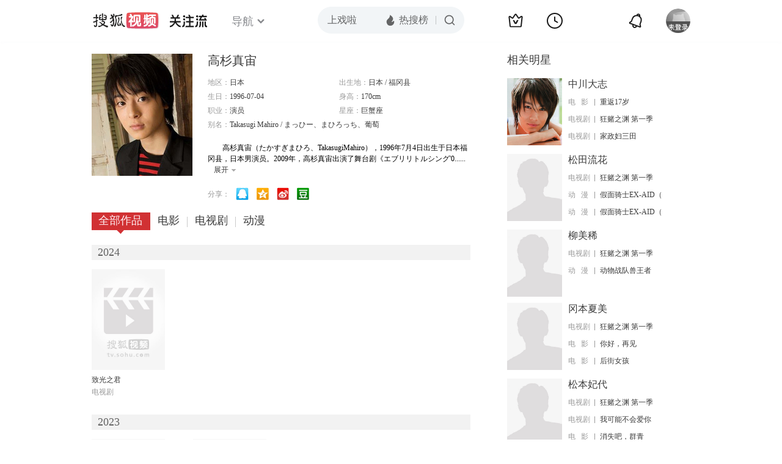

--- FILE ---
content_type: text/html;charset=UTF-8
request_url: https://tv.sohu.com/star/NzgxNjIyX+mrmOadieecn+WumQ==.shtml
body_size: 9579
content:











 

  
 
 <!DOCTYPE html PUBLIC "-//W3C//DTD XHTML 1.0 Transitional//EN" "http://www.w3.org/TR/xhtml1/DTD/xhtml1-transitional.dtd">
 
 <html>
 <head>
 
    <title>高杉真宙个人资料/图片/视频全集-搜狐视频</title>
	<meta http-equiv="Content-Type" content="text/html; charset=UTF-8">
	<meta http-equiv="pragma" content="no-cache">
	<meta http-equiv="cache-control" content="no-cache,must-revalidate">
	<meta http-equiv="expires" content="0">    
	<meta http-equiv="keywords" content="高杉真宙个人资料/图片/视频全集,高杉真宙的电影电视剧作品">
	<meta http-equiv="description" content="高杉真宙，1996年7月4日出生于日本，演员。2009年出道为甘力事务所旗下艺人。参演作品有《四重奏》、《35岁的高中生》、《大奥》、《高中入试》等。">
	<!--<link rel="stylesheet" type="text/css" href="styles.css" />-->
	 <script type="text/javascript">
		 var category='261792516';
	 </script>
	 <script>
    var _iwt_UA="UA-sohu-123456";
    </script>
    <script type="text/javascript" src="//tv.sohu.com/upload/Trace/iwt-min.js"></script>
    <script type="text/javascript" src="//tv.sohu.com/upload/static/star/gbk.js "></script>

	<link type="text/css" rel="stylesheet" href="//css.tv.itc.cn/global/global201302.css" />


     <link type="text/css" rel="stylesheet" href="//css.tv.itc.cn/channel/v6/header.css" />
	 <link type="text/css" rel="stylesheet" href="//css.tv.itc.cn/search/search-star.css" />
<script src="//js.tv.itc.cn/kao.js"></script>
<script src="//js.tv.itc.cn/dict.js"></script>
<script src="//js.tv.itc.cn/gg.seed.js"></script>
<script src="//js.tv.itc.cn/base/core/j_1.7.2.js"></script>
<script src="//tv.sohu.com/upload/static/star/g.js"></script>
<script src="//js.tv.itc.cn/site/search/star/inc.js"></script>
<script src="//tv.sohu.com/frag/vrs_inc/phb_tv_week_10.js" charset="GBK"></script>
<script type="text/javascript">
kao('pingback', function () {
	pingbackBundle.initHref({
		customParam : {
			star : {
				url : '//click.hd.sohu.com.cn/x.gif',
				type : ['extends'],
				stype:['starpage'],
				col1:	function(config, el) {
					return el.getAttribute('pos') == null ? [''] : el.getAttribute('pos');
				},
				col2:	function(config, el) {
					return el.getAttribute('location') == null ? [''] : el.getAttribute('location');
				},
				col3:	function(config, el) {
					return el.getAttribute('starvv') == null ? [''] : el.getAttribute('starvv');
				},
				_ : 'stamp'
			},
				starss : {
				url : '//click.hd.sohu.com.cn/x.gif',
				type : ['star_page'],
				id: ['781622'],
				name: ['%E9%AB%98%E6%9D%89%E7%9C%9F%E5%AE%99'],
				vid:	function(config, el) {
					return el.getAttribute('videoid') == null ? [''] : el.getAttribute('videoid');
				},
				aid:	function(config, el) {
					return el.getAttribute('albumid') == null ? [''] : el.getAttribute('albumid');
				},
				cid:	function(config, el) {
					return el.getAttribute('cid') == null ? [''] : el.getAttribute('cid');
				},
				loc : function(config, el) {
					return el.getAttribute('location') == null ? [''] : el.getAttribute('location');
				},
				site:	function(config, el) {
					return el.getAttribute('site') == null ? [''] : el.getAttribute('site');
				},
				suv : 'cookie-SUV',
				p : 'passport',
				y : 'cookie-YYID',
				f : 'cookie-fuid',
				_ : 'stamp'
			}

		}
	});
});

	function loadPing(){
		var tmp = new Image();
    	var timespam = new Date().getTime();
    	tmp.src = '//click.hd.sohu.com.cn/x.gif?type=star_page_load&id=781622&starname=%E9%AB%98%E6%9D%89%E7%9C%9F%E5%AE%99&_=' + timespam;
    	tmp = timespam = null;
	};

loadPing();

var starId=781622;
getHeaderFrag();
function getHeaderFrag() {
    $.ajax({
        type:"GET",
        url:"/star/openkis/star/new1022Header",
        success:function(data){
            console.info(data);
            $('#hd_nav').html(data);
			kao( 'nav-v3-vrs' , function() {
				messagebus.publish('init.nav_2019', {
					isTvIndex: false,
					channelTxt: '全部'
				});
			});
        },
        error:function(data){
            console.log("Error: "+data);
        }
    });

}
</script>
</head>
<body>
<div class="hd-header hd-header-white kis-header-white" id="hd_nav"></div>
<style>
#hd-fBox2,.hd-mUpload{display:none;}
	.areaTop .hd-hotWord{
		overflow: hidden;
		width:312px;
	}
.hd-nav .item-on{color:#111}
.footSearch{display: none;}

</style>
<div class="wrapper"> 
 <!-- Start:content -->
<div class="area cfix" id="content">
	<!-- Start:left -->
	<div class="left">
		<!-- Start:mInfo -->
		<div class="mInfo cfix">
			<div class="colL">
				<img lazysrc="//photocdn.sohu.com/kistar/fengmian/781/781622/781622_ver_big.jpg" src="//css.tv.itc.cn/channel/v2/index-images/default_v.svg" width="165" height="200">
				
				</div>
			<div class="colR">
				<div class="cfix rowA">
					
					<h2> 高杉真宙</h2>
					<a class="starimg" href="//fans.tv.sohu.com/pc/vstar/star_info.html?star_id=781622" target="_blank">
                    <img src="//css.tv.itc.cn/search/images/starenter.png">
                    </a>
				</div>
				<ul class="u2 cfix">
					<li>地区：<em>日本</em></li> 
					<li>出生地：<em>日本  /  福冈县</em></li>
					<li>生日：<em>1996-07-04</em></li>
					 <li>身高：<em>170cm</em></li>
					<li>职业：<em>演员  </em></li>
					<li>星座：<em>巨蟹座</em></li>
					<li style="width:auto;">别名：<em>Takasugi Mahiro  /  まっひー、まひろっち、葡萄</em></li>
				    
				</ul>
			     
			     	<p class="p intro short_intro2">
			     		&nbsp;&nbsp;&nbsp;&nbsp;&nbsp;&nbsp;&nbsp;&nbsp;高杉真宙（たかすぎまひろ、TakasugiMahiro），1996年7月4日出生于日本福冈县，日本男演员。2009年，高杉真宙出演了舞台剧《エブリリトルシング&#039;09》，从而正式出道。2010年1月17日，他参演的个人首部电视剧《不平则鸣2》播出；同年，出演了个人首部电影《5年后的情书》；10月1日，他参演的历史片《大奥：女将军与她的后宫三千美男》上映。2012年，他主演的个人首部电影《四重奏！》上映。2013年10月6日，其出演的特摄剧《假面骑士铠武》播出。2015年2月1日，高杉真宙凭借他主演的电影《御宅大冒险》获得了第36届横滨电影节最佳新人奖；7月17日，其出演的青春校园剧《表参道高校合唱部！》播出。2016年，他主演了舞台剧《暗狩人》。2017年7月8日，他主演的青春校园片《逆光之时》上映；10月3日，其主演的校园喜剧《濑户内海》播出；同年，他获得了每日电影大奖年度新人奖。2018年，出演漫改校园剧《狂赌之渊》；同年，在动画电影《我想吃掉你的胰脏》中为男主人公志贺春树配音。2019年1月25日，其出演的悬疑片《十二个想死的孩子》上映；3月18日，他主演的漫改爱情剧《高岭与花》首播；10月25日，他主演的推理悬疑片《超·少年侦探团NEO-Beginning-》上映。
			     	</p>
			     
				<p class="zkai arw-tab" ><a href ="#">展开</a></p>
				
				<div class="share">
					<span>分享：</span><a title="" onclick="javascript:jump('mqq')" href="javascript:void(0)"><img width="21" height="21" alt="" src="//css.tv.itc.cn/search/images/qq.gif"></a>
            <a title="" onclick="javascript:jump('qq')" href="javascript:void(0)"><img width="20" height="21" alt="" src="//css.tv.itc.cn/search/images/qzone.gif"></a>
            <a title="" onclick="javascript:jump('weibosina')" href="javascript:void(0)"><img width="20" height="21" alt="" src="//css.tv.itc.cn/search/images/swb.gif"></a>
            <a title="" onclick="javascript:jump('douban')" href="javascript:void(0)"><img width="20" height="21" alt="" src="//css.tv.itc.cn/search/images/db.gif"></a>
				</div>
			</div>
			
		</div>
		<!-- End:mInfo -->
		<!-- Start:mod -->
		
		<!-- End:mod -->
		<!-- Start:mod -->
		
		<!-- End:mod -->
		<!-- Start:mod -->
		<div class="modE">
			<div class="mod-tit cfix">
				<div class="tabA">
					<ul class="cfix">
						 	
						    <li  class="on">全部作品<em></em></li>
							<li>电影<em></em></li>
						 	 <li> 电视剧<em></em></li>
						    	
						     
						 	 
						 <li>动漫<em></em></li>
						  	
 							
					</ul>
				</div>
			</div>
			<!-- 全部作品 -->
		
		 <div class="cont"> 
		 
		 <div class="year-data">
		 	<div class="mod-info"><strong>2024</strong></div>
				<div class="mod-con">
				
				 <ul class="list list-120 cfix">
				  
						<li>
								
							    <div class="pic"><a href="//tv.sohu.com/item/MTMyNTMyMg==.html" target="_blank" pb-url="star$$starss" pos="star_tab" location="star_tab_works" starvv="star_workpage_vv"  videoid="0" albumid="1325322" cid="101" site=""><img lazysrc="//photocdn.tv.sohu.com/img/o_zoom,w_200,h_275/kis/fengmian/1325322/20240430/tmp_1714463832725.jpg" width="120" height="165" src="//css.tv.itc.cn/channel/v2/index-images/default_v.svg" onerror="javascript:this.src='//css.tv.itc.cn/search/star/images/default_pic1.jpg';"></a> </div>
								<strong><a href="//tv.sohu.com/item/MTMyNTMyMg==.html" target="_blank" pb-url="star$$starss" pos="star_tab" location="star_tab_works" starvv="star_workpage_vv"  videoid="0" albumid="1325322" cid="101" site="" title="致光之君">致光之君</a></strong>
							   
							<p>电视剧</p>
						</li>
						
					</ul>
					
				</div>
			</div>		
		 
		 <div class="year-data">
		 	<div class="mod-info"><strong>2023</strong></div>
				<div class="mod-con">
				
				 <ul class="list list-120 cfix">
				  
						<li>
								
							    <div class="pic"><a href="//tv.sohu.com/item/MTI5OTg0OA==.html" target="_blank" pb-url="star$$starss" pos="star_tab" location="star_tab_works" starvv="star_workpage_vv"  videoid="0" albumid="1299848" cid="100" site=""><img lazysrc="//photocdn.tv.sohu.com/img/o_zoom,w_200,h_275/kis/fengmian/1299848/20230425/tmp_1682414670331.jpg" width="120" height="165" src="//css.tv.itc.cn/channel/v2/index-images/default_v.svg" onerror="javascript:this.src='//css.tv.itc.cn/search/star/images/default_pic1.jpg';"></a> </div>
								<strong><a href="//tv.sohu.com/item/MTI5OTg0OA==.html" target="_blank" pb-url="star$$starss" pos="star_tab" location="star_tab_works" starvv="star_workpage_vv"  videoid="0" albumid="1299848" cid="100" site="" title="我的媳夫">我的媳夫</a></strong>
							   
							<p>电影</p>
						</li>
						
						<li>
								
							    <div class="pic"><a href="//tv.sohu.com/item/MTMwNDI5NQ==.html" target="_blank" pb-url="star$$starss" pos="star_tab" location="star_tab_works" starvv="star_workpage_vv"  videoid="0" albumid="1304295" cid="100" site=""><img lazysrc="//photocdn.tv.sohu.com/img/o_zoom,w_200,h_275/kis/fengmian/1304295/20230628/tmp_1687926336653.jpg" width="120" height="165" src="//css.tv.itc.cn/channel/v2/index-images/default_v.svg" onerror="javascript:this.src='//css.tv.itc.cn/search/star/images/default_pic1.jpg';"></a> </div>
								<strong><a href="//tv.sohu.com/item/MTMwNDI5NQ==.html" target="_blank" pb-url="star$$starss" pos="star_tab" location="star_tab_works" starvv="star_workpage_vv"  videoid="0" albumid="1304295" cid="100" site="" title="看不见听不见也爱你">看不见听不见也爱你</a></strong>
							   
							<p>电影</p>
						</li>
						
					</ul>
					
				</div>
			</div>		
		 
		 <div class="year-data">
		 	<div class="mod-info"><strong>2022</strong></div>
				<div class="mod-con">
				
				 <ul class="list list-120 cfix">
				  
						<li>
								
							    <div class="pic"><a href="//tv.sohu.com/item/MTMyMzU4Mg==.html" target="_blank" pb-url="star$$starss" pos="star_tab" location="star_tab_works" starvv="star_workpage_vv"  videoid="0" albumid="1323582" cid="100" site=""><img lazysrc="//photocdn.tv.sohu.com/img/o_zoom,w_200,h_275/kis/fengmian/1323582/20240409/tmp_1712638100041.jpg" width="120" height="165" src="//css.tv.itc.cn/channel/v2/index-images/default_v.svg" onerror="javascript:this.src='//css.tv.itc.cn/search/star/images/default_pic1.jpg';"></a> </div>
								<strong><a href="//tv.sohu.com/item/MTMyMzU4Mg==.html" target="_blank" pb-url="star$$starss" pos="star_tab" location="star_tab_works" starvv="star_workpage_vv"  videoid="0" albumid="1323582" cid="100" site="" title="总有一天一直是永远">总有一天一直是永远</a></strong>
							   
							<p>电影</p>
						</li>
						
					</ul>
					
				</div>
			</div>		
		 
		 <div class="year-data">
		 	<div class="mod-info"><strong>2021</strong></div>
				<div class="mod-con">
				
				 <ul class="list list-120 cfix">
				  
						<li>
								
							    <div class="pic"><a href="//tv.sohu.com/item/MTI2ODM4NQ==.html" target="_blank" pb-url="star$$starss" pos="star_tab" location="star_tab_works" starvv="star_workpage_vv"  videoid="0" albumid="1268385" cid="101" site=""><img lazysrc="//photocdn.tv.sohu.com/img/o_zoom,w_200,h_275/kis/fengmian/1268385/20220104/tmp_1641287063265.jpg" width="120" height="165" src="//css.tv.itc.cn/channel/v2/index-images/default_v.svg" onerror="javascript:this.src='//css.tv.itc.cn/search/star/images/default_pic1.jpg';"></a> </div>
								<strong><a href="//tv.sohu.com/item/MTI2ODM4NQ==.html" target="_blank" pb-url="star$$starss" pos="star_tab" location="star_tab_works" starvv="star_workpage_vv"  videoid="0" albumid="1268385" cid="101" site="" title="只是在结婚申请书上盖了章">只是在结婚申请书上盖了章</a></strong>
							   
							<p>电视剧</p>
						</li>
						
						<li>
								
							   	 <div class="pic"><a href="https://tv.sohu.com/mts/?key=%E5%A5%87%E5%B7%A7%E8%AE%A1%E7%A8%8B%E8%BD%A6" target="_blank" pb-url="star$$starss" pos="star_tab" location="star_tab_works" starvv="star_search_vv"  videoid="0" albumid="1266070" cid="115" site=""><img lazysrc="//photocdn.tv.sohu.com/img/o_zoom,w_200,h_275/kis/fengmian/1266070/20211207/tmp_1638861162876.jpg" width="120" height="165" src="//css.tv.itc.cn/channel/v2/index-images/default_v.svg" onerror="javascript:this.src='//css.tv.itc.cn/search/star/images/default_pic1.jpg';"></a> </div>
								<strong><a href="https://tv.sohu.com/mts/?key=%E5%A5%87%E5%B7%A7%E8%AE%A1%E7%A8%8B%E8%BD%A6" target="_blank" pb-url="star$$starss" pos="star_tab" location="star_tab_works" starvv="star_search_vv"  videoid="0" albumid="1266070" cid="115" site="" title="奇巧计程车">奇巧计程车</a></strong>
							   	
							<p>动漫</p>
						</li>
						
					</ul>
					
				</div>
			</div>		
		 
		 <div class="year-data">
		 	<div class="mod-info"><strong>2020</strong></div>
				<div class="mod-con">
				
				 <ul class="list list-120 cfix">
				  
						<li>
								
							    <div class="pic"><a href="//tv.sohu.com/item/MTIzODc5OA==.html" target="_blank" pb-url="star$$starss" pos="star_tab" location="star_tab_works" starvv="star_workpage_vv"  videoid="0" albumid="1238798" cid="100" site=""><img lazysrc="//photocdn.tv.sohu.com/img/o_zoom,w_200,h_275/kis/fengmian/1238798/20200703/tmp_1593757347641.jpg" width="120" height="165" src="//css.tv.itc.cn/channel/v2/index-images/default_v.svg" onerror="javascript:this.src='//css.tv.itc.cn/search/star/images/default_pic1.jpg';"></a> </div>
								<strong><a href="//tv.sohu.com/item/MTIzODc5OA==.html" target="_blank" pb-url="star$$starss" pos="star_tab" location="star_tab_works" starvv="star_workpage_vv"  videoid="0" albumid="1238798" cid="100" site="" title="前田建设梦幻营业部">前田建设梦幻营业部</a></strong>
							   
							<p>电影</p>
						</li>
						
					</ul>
					
				</div>
			</div>		
		 
		 <div class="year-data hide">
		 	<div class="mod-info"><strong>2019</strong></div>
				<div class="mod-con">
				
				 <ul class="list list-120 cfix">
				  
						<li>
								
							    <div class="pic"><a href="//tv.sohu.com/item/MTIzMzUxNQ==.html" target="_blank" pb-url="star$$starss" pos="star_tab" location="star_tab_works" starvv="star_workpage_vv"  videoid="0" albumid="1233515" cid="100" site=""><img lazysrc="//photocdn.tv.sohu.com/img/kis/fengmian/1233/1233515/1233515_ver_big_20200415113503.jpg" width="120" height="165" src="//css.tv.itc.cn/channel/v2/index-images/default_v.svg" onerror="javascript:this.src='//css.tv.itc.cn/search/star/images/default_pic1.jpg';"></a> </div>
								<strong><a href="//tv.sohu.com/item/MTIzMzUxNQ==.html" target="_blank" pb-url="star$$starss" pos="star_tab" location="star_tab_works" starvv="star_workpage_vv"  videoid="0" albumid="1233515" cid="100" site="" title="十二个想死的孩子">十二个想死的孩子</a></strong>
							   
							<p>电影</p>
						</li>
						
						<li>
								
							    <div class="pic"><a href="//tv.sohu.com/item/MTIzNDU2OQ==.html" target="_blank" pb-url="star$$starss" pos="star_tab" location="star_tab_works" starvv="star_workpage_vv"  videoid="0" albumid="1234569" cid="100" site=""><img lazysrc="//photocdn.tv.sohu.com/img/kis/fengmian/1234/1234569/1234569_ver_big_20200428161003.jpg" width="120" height="165" src="//css.tv.itc.cn/channel/v2/index-images/default_v.svg" onerror="javascript:this.src='//css.tv.itc.cn/search/star/images/default_pic1.jpg';"></a> </div>
								<strong><a href="//tv.sohu.com/item/MTIzNDU2OQ==.html" target="_blank" pb-url="star$$starss" pos="star_tab" location="star_tab_works" starvv="star_workpage_vv"  videoid="0" albumid="1234569" cid="100" site="" title="看不见的目击者">看不见的目击者</a></strong>
							   
							<p>电影</p>
						</li>
						
						<li>
								
							    <div class="pic"><a href="//tv.sohu.com/item/MTMwNjgxNw==.html" target="_blank" pb-url="star$$starss" pos="star_tab" location="star_tab_works" starvv="star_workpage_vv"  videoid="0" albumid="1306817" cid="100" site=""><img lazysrc="//photocdn.tv.sohu.com/img/o_zoom,w_200,h_275/kis/fengmian/1306817/20230802/tmp_1690952329207.jpg" width="120" height="165" src="//css.tv.itc.cn/channel/v2/index-images/default_v.svg" onerror="javascript:this.src='//css.tv.itc.cn/search/star/images/default_pic1.jpg';"></a> </div>
								<strong><a href="//tv.sohu.com/item/MTMwNjgxNw==.html" target="_blank" pb-url="star$$starss" pos="star_tab" location="star_tab_works" starvv="star_workpage_vv"  videoid="0" albumid="1306817" cid="100" site="" title="笑脸的另一面">笑脸的另一面</a></strong>
							   
							<p>电影</p>
						</li>
						
						<li>
								
							    <div class="pic"><a href="//tv.sohu.com/item/MTIzMTM4OA==.html" target="_blank" pb-url="star$$starss" pos="star_tab" location="star_tab_works" starvv="star_workpage_vv"  videoid="0" albumid="1231388" cid="101" site=""><img lazysrc="//photocdn.tv.sohu.com/img/kis/fengmian/1231/1231388/1231388_ver_big_20200103101010.jpg" width="120" height="165" src="//css.tv.itc.cn/channel/v2/index-images/default_v.svg" onerror="javascript:this.src='//css.tv.itc.cn/search/star/images/default_pic1.jpg';"></a> </div>
								<strong><a href="//tv.sohu.com/item/MTIzMTM4OA==.html" target="_blank" pb-url="star$$starss" pos="star_tab" location="star_tab_works" starvv="star_workpage_vv"  videoid="0" albumid="1231388" cid="101" site="" title="高岭与花">高岭与花</a></strong>
							   
							<p>电视剧</p>
						</li>
						
					</ul>
					
				 <ul class="list list-120 cfix">
				  
						<li>
								
							    <div class="pic"><a href="//tv.sohu.com/item/MTIzMTY0NA==.html" target="_blank" pb-url="star$$starss" pos="star_tab" location="star_tab_works" starvv="star_workpage_vv"  videoid="0" albumid="1231644" cid="101" site=""><img lazysrc="//photocdn.tv.sohu.com/img/kis/fengmian/1231/1231644/1231644_ver_big_20200113120502.jpg" width="120" height="165" src="//css.tv.itc.cn/channel/v2/index-images/default_v.svg" onerror="javascript:this.src='//css.tv.itc.cn/search/star/images/default_pic1.jpg';"></a> </div>
								<strong><a href="//tv.sohu.com/item/MTIzMTY0NA==.html" target="_blank" pb-url="star$$starss" pos="star_tab" location="star_tab_works" starvv="star_workpage_vv"  videoid="0" albumid="1231644" cid="101" site="" title="诈欺刑警">诈欺刑警</a></strong>
							   
							<p>电视剧</p>
						</li>
						
					</ul>
					
				</div>
			</div>		
		 
		 <div class="year-data hide">
		 	<div class="mod-info"><strong>2018</strong></div>
				<div class="mod-con">
				
				 <ul class="list list-120 cfix">
				  
						<li>
								
							    <div class="pic"><a href="//tv.sohu.com/item/MTIxOTQzMw==.html" target="_blank" pb-url="star$$starss" pos="star_tab" location="star_tab_works" starvv="star_workpage_vv"  videoid="5167642" albumid="999797" cid="100" site="sohu"><img lazysrc="//photocdn.tv.sohu.com/img/o_zoom,w_200,h_275/kis/fengmian/1219/1219433/1219433_ver_default_20210609135829.jpg" width="120" height="165" src="//css.tv.itc.cn/channel/v2/index-images/default_v.svg" onerror="javascript:this.src='//css.tv.itc.cn/search/star/images/default_pic1.jpg';"></a> <span class="maskBg"></span><span class="maskTx">制作特辑</span></div>
								<strong><a href="//tv.sohu.com/item/MTIxOTQzMw==.html" target="_blank" pb-url="star$$starss" pos="star_tab" location="star_tab_works" starvv="star_workpage_vv"  videoid="5167642" albumid="999797" cid="100" site="sohu" title="我想吃掉你的胰脏">我想吃掉你的胰脏</a></strong>
							   
							<p>电影</p>
						</li>
						
						<li>
								
							    <div class="pic"><a href="//tv.sohu.com/item/MTIzNDgzMg==.html" target="_blank" pb-url="star$$starss" pos="star_tab" location="star_tab_works" starvv="star_workpage_vv"  videoid="0" albumid="1234832" cid="100" site="youku"><img lazysrc="//photocdn.tv.sohu.com/img/kis/fengmian/1234/1234832/1234832_ver_big_20200506153010.jpg" width="120" height="165" src="//css.tv.itc.cn/channel/v2/index-images/default_v.svg" onerror="javascript:this.src='//css.tv.itc.cn/search/star/images/default_pic1.jpg';"></a> </div>
								<strong><a href="//tv.sohu.com/item/MTIzNDgzMg==.html" target="_blank" pb-url="star$$starss" pos="star_tab" location="star_tab_works" starvv="star_workpage_vv"  videoid="0" albumid="1234832" cid="100" site="youku" title="世界上最长的写真">世界上最长的写真</a></strong>
							   
							<p>电影</p>
						</li>
						
						<li>
								
							    <div class="pic"><a href="//tv.sohu.com/item/MTI4OTYyNg==.html" target="_blank" pb-url="star$$starss" pos="star_tab" location="star_tab_works" starvv="star_workpage_vv"  videoid="0" albumid="1289626" cid="100" site=""><img lazysrc="//photocdn.tv.sohu.com/img/o_zoom,w_200,h_275/kis/fengmian/1289626/20221202/tmp_1669949479872.jpg" width="120" height="165" src="//css.tv.itc.cn/channel/v2/index-images/default_v.svg" onerror="javascript:this.src='//css.tv.itc.cn/search/star/images/default_pic1.jpg';"></a> </div>
								<strong><a href="//tv.sohu.com/item/MTI4OTYyNg==.html" target="_blank" pb-url="star$$starss" pos="star_tab" location="star_tab_works" starvv="star_workpage_vv"  videoid="0" albumid="1289626" cid="100" site="" title="世界上最长的照片">世界上最长的照片</a></strong>
							   
							<p>电影</p>
						</li>
						
						<li>
								
							    <div class="pic"><a href="//tv.sohu.com/item/MTMwMjIwNg==.html" target="_blank" pb-url="star$$starss" pos="star_tab" location="star_tab_works" starvv="star_workpage_vv"  videoid="0" albumid="1302206" cid="100" site=""><img lazysrc="//photocdn.tv.sohu.com/img/o_zoom,w_200,h_275/kis/fengmian/1302206/20230529/tmp_1685336303538.jpg" width="120" height="165" src="//css.tv.itc.cn/channel/v2/index-images/default_v.svg" onerror="javascript:this.src='//css.tv.itc.cn/search/star/images/default_pic1.jpg';"></a> </div>
								<strong><a href="//tv.sohu.com/item/MTMwMjIwNg==.html" target="_blank" pb-url="star$$starss" pos="star_tab" location="star_tab_works" starvv="star_workpage_vv"  videoid="0" albumid="1302206" cid="100" site="" title="匪徒们">匪徒们</a></strong>
							   
							<p>电影</p>
						</li>
						
					</ul>
					
				 <ul class="list list-120 cfix">
				  
						<li>
								
							    <div class="pic"><a href="//tv.sohu.com/item/MTI2NzI2Nw==.html" target="_blank" pb-url="star$$starss" pos="star_tab" location="star_tab_works" starvv="star_workpage_vv"  videoid="0" albumid="1267267" cid="101" site=""><img lazysrc="//photocdn.tv.sohu.com/img/o_zoom,w_200,h_275/kis/fengmian/1267267/20211222/tmp_1640147835424.jpg" width="120" height="165" src="//css.tv.itc.cn/channel/v2/index-images/default_v.svg" onerror="javascript:this.src='//css.tv.itc.cn/search/star/images/default_pic1.jpg';"></a> </div>
								<strong><a href="//tv.sohu.com/item/MTI2NzI2Nw==.html" target="_blank" pb-url="star$$starss" pos="star_tab" location="star_tab_works" starvv="star_workpage_vv"  videoid="0" albumid="1267267" cid="101" site="" title="基督山伯爵华丽的复仇">基督山伯爵华丽的复仇</a></strong>
							   
							<p>电视剧</p>
						</li>
						
						<li>
								
							    <div class="pic"><a href="//tv.sohu.com/item/MTM2MDM1MA==.html" target="_blank" pb-url="star$$starss" pos="star_tab" location="star_tab_works" starvv="star_workpage_vv"  videoid="0" albumid="1360350" cid="101" site=""><img lazysrc="//photocdn.tv.sohu.com/img/o_zoom,w_200,h_275/kis/fengmian/1360350/20260110/tmp_1768030453037.jpg" width="120" height="165" src="//css.tv.itc.cn/channel/v2/index-images/default_v.svg" onerror="javascript:this.src='//css.tv.itc.cn/search/star/images/default_pic1.jpg';"></a> </div>
								<strong><a href="//tv.sohu.com/item/MTM2MDM1MA==.html" target="_blank" pb-url="star$$starss" pos="star_tab" location="star_tab_works" starvv="star_workpage_vv"  videoid="0" albumid="1360350" cid="101" site="" title="狂赌之渊 第一季">狂赌之渊 第一季</a></strong>
							   
							<p>电视剧</p>
						</li>
						
					</ul>
					
				</div>
			</div>		
		 
		 <div class="year-data hide">
		 	<div class="mod-info"><strong>2017</strong></div>
				<div class="mod-con">
				
				 <ul class="list list-120 cfix">
				  
						<li>
								
							    <div class="pic"><a href="//tv.sohu.com/item/MTIxMjk4Ng==.html" target="_blank" pb-url="star$$starss" pos="star_tab" location="star_tab_works" starvv="star_workpage_vv"  videoid="0" albumid="1212986" cid="100" site=""><img lazysrc="//photocdn.tv.sohu.com/img/kis/fengmian/1212/1212986/1212986_ver_big_20190425145152.jpg" width="120" height="165" src="//css.tv.itc.cn/channel/v2/index-images/default_v.svg" onerror="javascript:this.src='//css.tv.itc.cn/search/star/images/default_pic1.jpg';"></a> </div>
								<strong><a href="//tv.sohu.com/item/MTIxMjk4Ng==.html" target="_blank" pb-url="star$$starss" pos="star_tab" location="star_tab_works" starvv="star_workpage_vv"  videoid="0" albumid="1212986" cid="100" site="" title="散步的侵略者">散步的侵略者</a></strong>
							   
							<p>电影</p>
						</li>
						
						<li>
								
							    <div class="pic"><a href="//tv.sohu.com/item/MTIyMDQ3Mg==.html" target="_blank" pb-url="star$$starss" pos="star_tab" location="star_tab_works" starvv="star_workpage_vv"  videoid="0" albumid="1220472" cid="100" site=""><img lazysrc="//photocdn.tv.sohu.com/img/kis/fengmian/1220/1220472/1220472_ver_big_20190228100003.jpg" width="120" height="165" src="//css.tv.itc.cn/channel/v2/index-images/default_v.svg" onerror="javascript:this.src='//css.tv.itc.cn/search/star/images/default_pic1.jpg';"></a> </div>
								<strong><a href="//tv.sohu.com/item/MTIyMDQ3Mg==.html" target="_blank" pb-url="star$$starss" pos="star_tab" location="star_tab_works" starvv="star_workpage_vv"  videoid="0" albumid="1220472" cid="100" site="" title="重返17岁">重返17岁</a></strong>
							   
							<p>电影</p>
						</li>
						
						<li>
								
							    <div class="pic"><a href="//tv.sohu.com/item/MTI1NjI0Nw==.html" target="_blank" pb-url="star$$starss" pos="star_tab" location="star_tab_works" starvv="star_workpage_vv"  videoid="0" albumid="1256247" cid="100" site=""><img lazysrc="//photocdn.tv.sohu.com/img/o_zoom,w_200,h_275/kis/fengmian/1256247/20210719/tmp_1626667589301.jpg" width="120" height="165" src="//css.tv.itc.cn/channel/v2/index-images/default_v.svg" onerror="javascript:this.src='//css.tv.itc.cn/search/star/images/default_pic1.jpg';"></a> </div>
								<strong><a href="//tv.sohu.com/item/MTI1NjI0Nw==.html" target="_blank" pb-url="star$$starss" pos="star_tab" location="star_tab_works" starvv="star_workpage_vv"  videoid="0" albumid="1256247" cid="100" site="" title="想影">想影</a></strong>
							   
							<p>电影</p>
						</li>
						
						<li>
								
							    <div class="pic"><a href="//tv.sohu.com/item/MTMxNTA3NA==.html" target="_blank" pb-url="star$$starss" pos="star_tab" location="star_tab_works" starvv="star_workpage_vv"  videoid="0" albumid="1315074" cid="101" site=""><img lazysrc="//photocdn.tv.sohu.com/img/o_zoom,w_200,h_275/kis/fengmian/1315074/20231207/tmp_1701948683375.jpg" width="120" height="165" src="//css.tv.itc.cn/channel/v2/index-images/default_v.svg" onerror="javascript:this.src='//css.tv.itc.cn/search/star/images/default_pic1.jpg';"></a> </div>
								<strong><a href="//tv.sohu.com/item/MTMxNTA3NA==.html" target="_blank" pb-url="star$$starss" pos="star_tab" location="star_tab_works" starvv="star_workpage_vv"  videoid="0" albumid="1315074" cid="101" site="" title="濑户内海">濑户内海</a></strong>
							   
							<p>电视剧</p>
						</li>
						
					</ul>
					
				</div>
			</div>		
		 
		 <div class="year-data hide">
		 	<div class="mod-info"><strong>2016</strong></div>
				<div class="mod-con">
				
				 <ul class="list list-120 cfix">
				  
						<li>
								
							    <div class="pic"><a href="//tv.sohu.com/item/MTIxMjgyMQ==.html" target="_blank" pb-url="star$$starss" pos="star_tab" location="star_tab_works" starvv="star_workpage_vv"  videoid="0" albumid="1212821" cid="101" site=""><img lazysrc="//photocdn.sohu.com/kis/fengmian/1212/1212821/1212821_ver_big_20170720102503.jpg" width="120" height="165" src="//css.tv.itc.cn/channel/v2/index-images/default_v.svg" onerror="javascript:this.src='//css.tv.itc.cn/search/star/images/default_pic1.jpg';"></a> </div>
								<strong><a href="//tv.sohu.com/item/MTIxMjgyMQ==.html" target="_blank" pb-url="star$$starss" pos="star_tab" location="star_tab_works" starvv="star_workpage_vv"  videoid="0" albumid="1212821" cid="101" site="" title="澄和堇">澄和堇</a></strong>
							   
							<p>电视剧</p>
						</li>
						
						<li>
								
							    <div class="pic"><a href="//tv.sohu.com/item/MTIyOTU4Mw==.html" target="_blank" pb-url="star$$starss" pos="star_tab" location="star_tab_works" starvv="star_workpage_vv"  videoid="0" albumid="1229583" cid="101" site=""><img lazysrc="//photocdn.tv.sohu.com/img/kis/fengmian/1229/1229583/1229583_ver_big_20191024113509.jpg" width="120" height="165" src="//css.tv.itc.cn/channel/v2/index-images/default_v.svg" onerror="javascript:this.src='//css.tv.itc.cn/search/star/images/default_pic1.jpg';"></a> </div>
								<strong><a href="//tv.sohu.com/item/MTIyOTU4Mw==.html" target="_blank" pb-url="star$$starss" pos="star_tab" location="star_tab_works" starvv="star_workpage_vv"  videoid="0" albumid="1229583" cid="101" site="" title="临床犯罪学者火村英生的推理">临床犯罪学者火村英生的推理</a></strong>
							   
							<p>电视剧</p>
						</li>
						
						<li>
								
							    <div class="pic"><a href="//tv.sohu.com/item/MTI0NzUxMQ==.html" target="_blank" pb-url="star$$starss" pos="star_tab" location="star_tab_works" starvv="star_workpage_vv"  videoid="0" albumid="1247511" cid="101" site=""><img lazysrc="//photocdn.tv.sohu.com/img/o_zoom,w_200,h_275/kis/fengmian/1247511/20210201/tmp_1612162184534.jpg" width="120" height="165" src="//css.tv.itc.cn/channel/v2/index-images/default_v.svg" onerror="javascript:this.src='//css.tv.itc.cn/search/star/images/default_pic1.jpg';"></a> </div>
								<strong><a href="//tv.sohu.com/item/MTI0NzUxMQ==.html" target="_blank" pb-url="star$$starss" pos="star_tab" location="star_tab_works" starvv="star_workpage_vv"  videoid="0" albumid="1247511" cid="101" site="" title="布谷鸟的蛋是谁的">布谷鸟的蛋是谁的</a></strong>
							   
							<p>电视剧</p>
						</li>
						
					</ul>
					
				</div>
			</div>		
		 
		 <div class="year-data hide">
		 	<div class="mod-info"><strong>2015</strong></div>
				<div class="mod-con">
				
				 <ul class="list list-120 cfix">
				  
						<li>
								
							    <div class="pic"><a href="//tv.sohu.com/item/MTIyOTYwMw==.html" target="_blank" pb-url="star$$starss" pos="star_tab" location="star_tab_works" starvv="star_workpage_vv"  videoid="0" albumid="1229603" cid="101" site=""><img lazysrc="//photocdn.tv.sohu.com/img/kis/fengmian/1229/1229603/1229603_ver_big_20191024133502.jpg" width="120" height="165" src="//css.tv.itc.cn/channel/v2/index-images/default_v.svg" onerror="javascript:this.src='//css.tv.itc.cn/search/star/images/default_pic1.jpg';"></a> </div>
								<strong><a href="//tv.sohu.com/item/MTIyOTYwMw==.html" target="_blank" pb-url="star$$starss" pos="star_tab" location="star_tab_works" starvv="star_workpage_vv"  videoid="0" albumid="1229603" cid="101" site="" title="代笔作家">代笔作家</a></strong>
							   
							<p>电视剧</p>
						</li>
						
					</ul>
					
				</div>
			</div>		
		 
		 <div class="year-data hide">
		 	<div class="mod-info"><strong>2014</strong></div>
				<div class="mod-con">
				
				 <ul class="list list-120 cfix">
				  
						<li>
								
							    <div class="pic"><a href="//tv.sohu.com/item/MTMwMTEwNw==.html" target="_blank" pb-url="star$$starss" pos="star_tab" location="star_tab_works" starvv="star_workpage_vv"  videoid="0" albumid="1301107" cid="100" site=""><img lazysrc="//photocdn.tv.sohu.com/img/o_zoom,w_200,h_275/kis/fengmian/1301107/20230515/tmp_1684138698486.jpg" width="120" height="165" src="//css.tv.itc.cn/channel/v2/index-images/default_v.svg" onerror="javascript:this.src='//css.tv.itc.cn/search/star/images/default_pic1.jpg';"></a> </div>
								<strong><a href="//tv.sohu.com/item/MTMwMTEwNw==.html" target="_blank" pb-url="star$$starss" pos="star_tab" location="star_tab_works" starvv="star_workpage_vv"  videoid="0" albumid="1301107" cid="100" site="" title="御宅大冒险">御宅大冒险</a></strong>
							   
							<p>电影</p>
						</li>
						
					</ul>
					
				</div>
			</div>		
		 
		 <div class="year-data hide">
		 	<div class="mod-info"><strong>2013</strong></div>
				<div class="mod-con">
				
				 <ul class="list list-120 cfix">
				  
						<li>
								
							   	 <div class="pic"><a href="https://tv.sohu.com/mts/?key=%E7%89%99%E7%8B%BC%E7%85%A7%E8%80%80%E9%BB%91%E6%9A%97%E4%B9%8B%E4%BA%BA" target="_blank" pb-url="star$$starss" pos="star_tab" location="star_tab_works" starvv="star_search_vv"  videoid="0" albumid="988554" cid="115" site=""><img lazysrc="//photocdn.sohu.com/kis/fengmian/988/988554/988554_ver_big.jpg" width="120" height="165" src="//css.tv.itc.cn/channel/v2/index-images/default_v.svg" onerror="javascript:this.src='//css.tv.itc.cn/search/star/images/default_pic1.jpg';"></a> </div>
								<strong><a href="https://tv.sohu.com/mts/?key=%E7%89%99%E7%8B%BC%E7%85%A7%E8%80%80%E9%BB%91%E6%9A%97%E4%B9%8B%E4%BA%BA" target="_blank" pb-url="star$$starss" pos="star_tab" location="star_tab_works" starvv="star_search_vv"  videoid="0" albumid="988554" cid="115" site="" title="牙狼照耀黑暗之人">牙狼照耀黑暗之人</a></strong>
							   	
							<p>动漫</p>
						</li>
						
						<li>
								
							   	 <div class="pic"><a href="https://tv.sohu.com/mts/?key=%E5%81%87%E9%9D%A2%E9%AA%91%E5%A3%AB%E9%93%A0%E6%AD%A6" target="_blank" pb-url="star$$starss" pos="star_tab" location="star_tab_works" starvv="star_search_vv"  videoid="0" albumid="1101408" cid="115" site="qq"><img lazysrc="//photocdn.sohu.com/kis/fengmian/1101/1101408/1101408_ver_big.jpg" width="120" height="165" src="//css.tv.itc.cn/channel/v2/index-images/default_v.svg" onerror="javascript:this.src='//css.tv.itc.cn/search/star/images/default_pic1.jpg';"></a> </div>
								<strong><a href="https://tv.sohu.com/mts/?key=%E5%81%87%E9%9D%A2%E9%AA%91%E5%A3%AB%E9%93%A0%E6%AD%A6" target="_blank" pb-url="star$$starss" pos="star_tab" location="star_tab_works" starvv="star_search_vv"  videoid="0" albumid="1101408" cid="115" site="qq" title="假面骑士铠武">假面骑士铠武</a></strong>
							   	
							<p>动漫</p>
						</li>
						
						<li>
								
							   	 <div class="pic"><a href="https://tv.sohu.com/mts/?key=%E5%81%87%E9%9D%A2%E9%AA%91%E5%A3%ABMOVIE%E5%A4%A7%E6%88%98+%E9%93%A0%E6%AD%A6+%26+Wizard" target="_blank" pb-url="star$$starss" pos="star_tab" location="star_tab_works" starvv="star_search_vv"  videoid="0" albumid="1189593" cid="115" site=""><img lazysrc="//photocdn.sohu.com/kis/fengmian/1189/1189593/1189593_ver_big.jpg" width="120" height="165" src="//css.tv.itc.cn/channel/v2/index-images/default_v.svg" onerror="javascript:this.src='//css.tv.itc.cn/search/star/images/default_pic1.jpg';"></a> </div>
								<strong><a href="https://tv.sohu.com/mts/?key=%E5%81%87%E9%9D%A2%E9%AA%91%E5%A3%ABMOVIE%E5%A4%A7%E6%88%98+%E9%93%A0%E6%AD%A6+%26+Wizard" target="_blank" pb-url="star$$starss" pos="star_tab" location="star_tab_works" starvv="star_search_vv"  videoid="0" albumid="1189593" cid="115" site="" title="假面骑士MOVIE大战 铠武 & Wizard">假面骑士MOVIE大战 铠武 & Wizard</a></strong>
							   	
							<p>动漫</p>
						</li>
						
					</ul>
					
				</div>
			</div>		
		 
		 <div class="year-data hide">
		 	<div class="mod-info"><strong>2012</strong></div>
				<div class="mod-con">
				
				 <ul class="list list-120 cfix">
				  
						<li>
								
							    <div class="pic"><a href="//tv.sohu.com/item/MTEwMDk1Mw==.html" target="_blank" pb-url="star$$starss" pos="star_tab" location="star_tab_works" starvv="star_workpage_vv"  videoid="0" albumid="1100953" cid="101" site=""><img lazysrc="//photocdn.sohu.com/kis/fengmian/1100/1100953/1100953_ver_big.jpg" width="120" height="165" src="//css.tv.itc.cn/channel/v2/index-images/default_v.svg" onerror="javascript:this.src='//css.tv.itc.cn/search/star/images/default_pic1.jpg';"></a> </div>
								<strong><a href="//tv.sohu.com/item/MTEwMDk1Mw==.html" target="_blank" pb-url="star$$starss" pos="star_tab" location="star_tab_works" starvv="star_workpage_vv"  videoid="0" albumid="1100953" cid="101" site="" title="欢迎来到蝴蝶庄">欢迎来到蝴蝶庄</a></strong>
							   
							<p>电视剧</p>
						</li>
						
					</ul>
					
				</div>
			</div>		
		 
		 <div class="year-data hide">
		 	<div class="mod-info"><strong>2011</strong></div>
				<div class="mod-con">
				
				 <ul class="list list-120 cfix">
				  
						<li>
								
							    <div class="pic"><a href="//tv.sohu.com/item/MTEwMDk2MA==.html" target="_blank" pb-url="star$$starss" pos="star_tab" location="star_tab_works" starvv="star_workpage_vv"  videoid="0" albumid="1100960" cid="100" site=""><img lazysrc="//photocdn.sohu.com/kis/fengmian/1100/1100960/1100960_ver_big.jpg" width="120" height="165" src="//css.tv.itc.cn/channel/v2/index-images/default_v.svg" onerror="javascript:this.src='//css.tv.itc.cn/search/star/images/default_pic1.jpg';"></a> </div>
								<strong><a href="//tv.sohu.com/item/MTEwMDk2MA==.html" target="_blank" pb-url="star$$starss" pos="star_tab" location="star_tab_works" starvv="star_workpage_vv"  videoid="0" albumid="1100960" cid="100" site="" title="四重奏">四重奏</a></strong>
							   
							<p>电影</p>
						</li>
						
					</ul>
					
				</div>
			</div>		
		 
		  </div>
		   
	
		 
		 <div  class="cont hide">
		  
		 
		 	<div class="year-data">
		 	<div class="mod-info"><strong>2023</strong></div>
				<div class="mod-con">
					<ul class="list list-120 cfix">
						
						<li>
							<div class="pic"><a href="//tv.sohu.com/item/MTI5OTg0OA==.html" target="_blank" pb-url="star$$starss" pos="star_tab" location="star_tab_film" starvv="star_workpage_vv" videoid="0" albumid="1299848" cid="100" site=""><img lazysrc="//photocdn.tv.sohu.com/img/o_zoom,w_200,h_275/kis/fengmian/1299848/20230425/tmp_1682414670331.jpg" width="120" height="165" src="//css.tv.itc.cn/channel/v2/index-images/default_v.svg" onerror="javascript:this.src='//css.tv.itc.cn/search/star/images/default_pic1.jpg';"></a></div>
							<strong><a href="//tv.sohu.com/item/MTI5OTg0OA==.html" target="_blank" pb-url="star$$starss" pos="star_tab" location="star_tab_film" starvv="star_workpage_vv" videoid="0" albumid="1299848" cid="100" site="" title="我的媳夫">我的媳夫</a></strong>
							 
						</li>
						
						<li>
							<div class="pic"><a href="//tv.sohu.com/item/MTMwNDI5NQ==.html" target="_blank" pb-url="star$$starss" pos="star_tab" location="star_tab_film" starvv="star_workpage_vv" videoid="0" albumid="1304295" cid="100" site=""><img lazysrc="//photocdn.tv.sohu.com/img/o_zoom,w_200,h_275/kis/fengmian/1304295/20230628/tmp_1687926336653.jpg" width="120" height="165" src="//css.tv.itc.cn/channel/v2/index-images/default_v.svg" onerror="javascript:this.src='//css.tv.itc.cn/search/star/images/default_pic1.jpg';"></a></div>
							<strong><a href="//tv.sohu.com/item/MTMwNDI5NQ==.html" target="_blank" pb-url="star$$starss" pos="star_tab" location="star_tab_film" starvv="star_workpage_vv" videoid="0" albumid="1304295" cid="100" site="" title="看不见听不见也爱你">看不见听不见也爱你</a></strong>
							 
						</li>
						
						
					</ul>
				</div>
				</div>
		 
		 
		 	<div class="year-data">
		 	<div class="mod-info"><strong>2022</strong></div>
				<div class="mod-con">
					<ul class="list list-120 cfix">
						
						<li>
							<div class="pic"><a href="//tv.sohu.com/item/MTMyMzU4Mg==.html" target="_blank" pb-url="star$$starss" pos="star_tab" location="star_tab_film" starvv="star_workpage_vv" videoid="0" albumid="1323582" cid="100" site=""><img lazysrc="//photocdn.tv.sohu.com/img/o_zoom,w_200,h_275/kis/fengmian/1323582/20240409/tmp_1712638100041.jpg" width="120" height="165" src="//css.tv.itc.cn/channel/v2/index-images/default_v.svg" onerror="javascript:this.src='//css.tv.itc.cn/search/star/images/default_pic1.jpg';"></a></div>
							<strong><a href="//tv.sohu.com/item/MTMyMzU4Mg==.html" target="_blank" pb-url="star$$starss" pos="star_tab" location="star_tab_film" starvv="star_workpage_vv" videoid="0" albumid="1323582" cid="100" site="" title="总有一天一直是永远">总有一天一直是永远</a></strong>
							 
						</li>
						
						
					</ul>
				</div>
				</div>
		 
		 
		 	<div class="year-data">
		 	<div class="mod-info"><strong>2020</strong></div>
				<div class="mod-con">
					<ul class="list list-120 cfix">
						
						<li>
							<div class="pic"><a href="//tv.sohu.com/item/MTIzODc5OA==.html" target="_blank" pb-url="star$$starss" pos="star_tab" location="star_tab_film" starvv="star_workpage_vv" videoid="0" albumid="1238798" cid="100" site=""><img lazysrc="//photocdn.tv.sohu.com/img/o_zoom,w_200,h_275/kis/fengmian/1238798/20200703/tmp_1593757347641.jpg" width="120" height="165" src="//css.tv.itc.cn/channel/v2/index-images/default_v.svg" onerror="javascript:this.src='//css.tv.itc.cn/search/star/images/default_pic1.jpg';"></a></div>
							<strong><a href="//tv.sohu.com/item/MTIzODc5OA==.html" target="_blank" pb-url="star$$starss" pos="star_tab" location="star_tab_film" starvv="star_workpage_vv" videoid="0" albumid="1238798" cid="100" site="" title="前田建设梦幻营业部">前田建设梦幻营业部</a></strong>
							 
						</li>
						
						
					</ul>
				</div>
				</div>
		 
		 
		 	<div class="year-data">
		 	<div class="mod-info"><strong>2019</strong></div>
				<div class="mod-con">
					<ul class="list list-120 cfix">
						
						<li>
							<div class="pic"><a href="//tv.sohu.com/item/MTIzMzUxNQ==.html" target="_blank" pb-url="star$$starss" pos="star_tab" location="star_tab_film" starvv="star_workpage_vv" videoid="0" albumid="1233515" cid="100" site=""><img lazysrc="//photocdn.tv.sohu.com/img/kis/fengmian/1233/1233515/1233515_ver_big_20200415113503.jpg" width="120" height="165" src="//css.tv.itc.cn/channel/v2/index-images/default_v.svg" onerror="javascript:this.src='//css.tv.itc.cn/search/star/images/default_pic1.jpg';"></a></div>
							<strong><a href="//tv.sohu.com/item/MTIzMzUxNQ==.html" target="_blank" pb-url="star$$starss" pos="star_tab" location="star_tab_film" starvv="star_workpage_vv" videoid="0" albumid="1233515" cid="100" site="" title="十二个想死的孩子">十二个想死的孩子</a></strong>
							 
						</li>
						
						<li>
							<div class="pic"><a href="//tv.sohu.com/item/MTIzNDU2OQ==.html" target="_blank" pb-url="star$$starss" pos="star_tab" location="star_tab_film" starvv="star_workpage_vv" videoid="0" albumid="1234569" cid="100" site=""><img lazysrc="//photocdn.tv.sohu.com/img/kis/fengmian/1234/1234569/1234569_ver_big_20200428161003.jpg" width="120" height="165" src="//css.tv.itc.cn/channel/v2/index-images/default_v.svg" onerror="javascript:this.src='//css.tv.itc.cn/search/star/images/default_pic1.jpg';"></a></div>
							<strong><a href="//tv.sohu.com/item/MTIzNDU2OQ==.html" target="_blank" pb-url="star$$starss" pos="star_tab" location="star_tab_film" starvv="star_workpage_vv" videoid="0" albumid="1234569" cid="100" site="" title="看不见的目击者">看不见的目击者</a></strong>
							 
						</li>
						
						<li>
							<div class="pic"><a href="//tv.sohu.com/item/MTMwNjgxNw==.html" target="_blank" pb-url="star$$starss" pos="star_tab" location="star_tab_film" starvv="star_workpage_vv" videoid="0" albumid="1306817" cid="100" site=""><img lazysrc="//photocdn.tv.sohu.com/img/o_zoom,w_200,h_275/kis/fengmian/1306817/20230802/tmp_1690952329207.jpg" width="120" height="165" src="//css.tv.itc.cn/channel/v2/index-images/default_v.svg" onerror="javascript:this.src='//css.tv.itc.cn/search/star/images/default_pic1.jpg';"></a></div>
							<strong><a href="//tv.sohu.com/item/MTMwNjgxNw==.html" target="_blank" pb-url="star$$starss" pos="star_tab" location="star_tab_film" starvv="star_workpage_vv" videoid="0" albumid="1306817" cid="100" site="" title="笑脸的另一面">笑脸的另一面</a></strong>
							 
						</li>
						
						
					</ul>
				</div>
				</div>
		 
		 
		 	<div class="year-data">
		 	<div class="mod-info"><strong>2018</strong></div>
				<div class="mod-con">
					<ul class="list list-120 cfix">
						
						<li>
							<div class="pic"><a href="//tv.sohu.com/item/MTIxOTQzMw==.html" target="_blank" pb-url="star$$starss" pos="star_tab" location="star_tab_film" starvv="star_workpage_vv" videoid="5167642" albumid="999797" cid="100" site="sohu"><img lazysrc="//photocdn.tv.sohu.com/img/o_zoom,w_200,h_275/kis/fengmian/1219/1219433/1219433_ver_default_20210609135829.jpg" width="120" height="165" src="//css.tv.itc.cn/channel/v2/index-images/default_v.svg" onerror="javascript:this.src='//css.tv.itc.cn/search/star/images/default_pic1.jpg';"></a><span class="maskBg"></span><span class="maskTx">制作特辑</span></div>
							<strong><a href="//tv.sohu.com/item/MTIxOTQzMw==.html" target="_blank" pb-url="star$$starss" pos="star_tab" location="star_tab_film" starvv="star_workpage_vv" videoid="5167642" albumid="999797" cid="100" site="sohu" title="我想吃掉你的胰脏">我想吃掉你的胰脏</a></strong>
							 
						</li>
						
						<li>
							<div class="pic"><a href="//tv.sohu.com/item/MTIzNDgzMg==.html" target="_blank" pb-url="star$$starss" pos="star_tab" location="star_tab_film" starvv="star_workpage_vv" videoid="0" albumid="1234832" cid="100" site="youku"><img lazysrc="//photocdn.tv.sohu.com/img/kis/fengmian/1234/1234832/1234832_ver_big_20200506153010.jpg" width="120" height="165" src="//css.tv.itc.cn/channel/v2/index-images/default_v.svg" onerror="javascript:this.src='//css.tv.itc.cn/search/star/images/default_pic1.jpg';"></a></div>
							<strong><a href="//tv.sohu.com/item/MTIzNDgzMg==.html" target="_blank" pb-url="star$$starss" pos="star_tab" location="star_tab_film" starvv="star_workpage_vv" videoid="0" albumid="1234832" cid="100" site="youku" title="世界上最长的写真">世界上最长的写真</a></strong>
							 
						</li>
						
						<li>
							<div class="pic"><a href="//tv.sohu.com/item/MTI4OTYyNg==.html" target="_blank" pb-url="star$$starss" pos="star_tab" location="star_tab_film" starvv="star_workpage_vv" videoid="0" albumid="1289626" cid="100" site=""><img lazysrc="//photocdn.tv.sohu.com/img/o_zoom,w_200,h_275/kis/fengmian/1289626/20221202/tmp_1669949479872.jpg" width="120" height="165" src="//css.tv.itc.cn/channel/v2/index-images/default_v.svg" onerror="javascript:this.src='//css.tv.itc.cn/search/star/images/default_pic1.jpg';"></a></div>
							<strong><a href="//tv.sohu.com/item/MTI4OTYyNg==.html" target="_blank" pb-url="star$$starss" pos="star_tab" location="star_tab_film" starvv="star_workpage_vv" videoid="0" albumid="1289626" cid="100" site="" title="世界上最长的照片">世界上最长的照片</a></strong>
							 
						</li>
						
						<li>
							<div class="pic"><a href="//tv.sohu.com/item/MTMwMjIwNg==.html" target="_blank" pb-url="star$$starss" pos="star_tab" location="star_tab_film" starvv="star_workpage_vv" videoid="0" albumid="1302206" cid="100" site=""><img lazysrc="//photocdn.tv.sohu.com/img/o_zoom,w_200,h_275/kis/fengmian/1302206/20230529/tmp_1685336303538.jpg" width="120" height="165" src="//css.tv.itc.cn/channel/v2/index-images/default_v.svg" onerror="javascript:this.src='//css.tv.itc.cn/search/star/images/default_pic1.jpg';"></a></div>
							<strong><a href="//tv.sohu.com/item/MTMwMjIwNg==.html" target="_blank" pb-url="star$$starss" pos="star_tab" location="star_tab_film" starvv="star_workpage_vv" videoid="0" albumid="1302206" cid="100" site="" title="匪徒们">匪徒们</a></strong>
							 
						</li>
						
						
					</ul>
				</div>
				</div>
		 
		 
		 	<div class="year-data hide">
		 	<div class="mod-info"><strong>2017</strong></div>
				<div class="mod-con">
					<ul class="list list-120 cfix">
						
						<li>
							<div class="pic"><a href="//tv.sohu.com/item/MTIxMjk4Ng==.html" target="_blank" pb-url="star$$starss" pos="star_tab" location="star_tab_film" starvv="star_workpage_vv" videoid="0" albumid="1212986" cid="100" site=""><img lazysrc="//photocdn.tv.sohu.com/img/kis/fengmian/1212/1212986/1212986_ver_big_20190425145152.jpg" width="120" height="165" src="//css.tv.itc.cn/channel/v2/index-images/default_v.svg" onerror="javascript:this.src='//css.tv.itc.cn/search/star/images/default_pic1.jpg';"></a></div>
							<strong><a href="//tv.sohu.com/item/MTIxMjk4Ng==.html" target="_blank" pb-url="star$$starss" pos="star_tab" location="star_tab_film" starvv="star_workpage_vv" videoid="0" albumid="1212986" cid="100" site="" title="散步的侵略者">散步的侵略者</a></strong>
							 
						</li>
						
						<li>
							<div class="pic"><a href="//tv.sohu.com/item/MTIyMDQ3Mg==.html" target="_blank" pb-url="star$$starss" pos="star_tab" location="star_tab_film" starvv="star_workpage_vv" videoid="0" albumid="1220472" cid="100" site=""><img lazysrc="//photocdn.tv.sohu.com/img/kis/fengmian/1220/1220472/1220472_ver_big_20190228100003.jpg" width="120" height="165" src="//css.tv.itc.cn/channel/v2/index-images/default_v.svg" onerror="javascript:this.src='//css.tv.itc.cn/search/star/images/default_pic1.jpg';"></a></div>
							<strong><a href="//tv.sohu.com/item/MTIyMDQ3Mg==.html" target="_blank" pb-url="star$$starss" pos="star_tab" location="star_tab_film" starvv="star_workpage_vv" videoid="0" albumid="1220472" cid="100" site="" title="重返17岁">重返17岁</a></strong>
							 
						</li>
						
						<li>
							<div class="pic"><a href="//tv.sohu.com/item/MTI1NjI0Nw==.html" target="_blank" pb-url="star$$starss" pos="star_tab" location="star_tab_film" starvv="star_workpage_vv" videoid="0" albumid="1256247" cid="100" site=""><img lazysrc="//photocdn.tv.sohu.com/img/o_zoom,w_200,h_275/kis/fengmian/1256247/20210719/tmp_1626667589301.jpg" width="120" height="165" src="//css.tv.itc.cn/channel/v2/index-images/default_v.svg" onerror="javascript:this.src='//css.tv.itc.cn/search/star/images/default_pic1.jpg';"></a></div>
							<strong><a href="//tv.sohu.com/item/MTI1NjI0Nw==.html" target="_blank" pb-url="star$$starss" pos="star_tab" location="star_tab_film" starvv="star_workpage_vv" videoid="0" albumid="1256247" cid="100" site="" title="想影">想影</a></strong>
							 
						</li>
						
						
					</ul>
				</div>
				</div>
		 
		 
		 	<div class="year-data hide">
		 	<div class="mod-info"><strong>2014</strong></div>
				<div class="mod-con">
					<ul class="list list-120 cfix">
						
						<li>
							<div class="pic"><a href="//tv.sohu.com/item/MTMwMTEwNw==.html" target="_blank" pb-url="star$$starss" pos="star_tab" location="star_tab_film" starvv="star_workpage_vv" videoid="0" albumid="1301107" cid="100" site=""><img lazysrc="//photocdn.tv.sohu.com/img/o_zoom,w_200,h_275/kis/fengmian/1301107/20230515/tmp_1684138698486.jpg" width="120" height="165" src="//css.tv.itc.cn/channel/v2/index-images/default_v.svg" onerror="javascript:this.src='//css.tv.itc.cn/search/star/images/default_pic1.jpg';"></a></div>
							<strong><a href="//tv.sohu.com/item/MTMwMTEwNw==.html" target="_blank" pb-url="star$$starss" pos="star_tab" location="star_tab_film" starvv="star_workpage_vv" videoid="0" albumid="1301107" cid="100" site="" title="御宅大冒险">御宅大冒险</a></strong>
							 
						</li>
						
						
					</ul>
				</div>
				</div>
		 
		 
		 	<div class="year-data hide">
		 	<div class="mod-info"><strong>2011</strong></div>
				<div class="mod-con">
					<ul class="list list-120 cfix">
						
						<li>
							<div class="pic"><a href="//tv.sohu.com/item/MTEwMDk2MA==.html" target="_blank" pb-url="star$$starss" pos="star_tab" location="star_tab_film" starvv="star_workpage_vv" videoid="0" albumid="1100960" cid="100" site=""><img lazysrc="//photocdn.sohu.com/kis/fengmian/1100/1100960/1100960_ver_big.jpg" width="120" height="165" src="//css.tv.itc.cn/channel/v2/index-images/default_v.svg" onerror="javascript:this.src='//css.tv.itc.cn/search/star/images/default_pic1.jpg';"></a></div>
							<strong><a href="//tv.sohu.com/item/MTEwMDk2MA==.html" target="_blank" pb-url="star$$starss" pos="star_tab" location="star_tab_film" starvv="star_workpage_vv" videoid="0" albumid="1100960" cid="100" site="" title="四重奏">四重奏</a></strong>
							 
						</li>
						
						
					</ul>
				</div>
				</div>
		 
		 	</div>
		 
		  
		 
		 
		 <div  class="cont hide">
		 
		 <div class="year-data">
		 	<div class="mod-info"><strong>2024</strong></div>
				<div class="mod-con">
					<ul class="list list-120 cfix">
						
						<li>
							<div class="pic"><a href="//tv.sohu.com/item/MTMyNTMyMg==.html" target="_blank" pb-url="star$$starss" pos="star_tab" location="star_tab_tv" starvv="star_workpage_vv" videoid="0" albumid="1325322" cid="101" site=""><img lazysrc="//photocdn.tv.sohu.com/img/o_zoom,w_200,h_275/kis/fengmian/1325322/20240430/tmp_1714463832725.jpg" width="120" height="165" src="//css.tv.itc.cn/channel/v2/index-images/default_v.svg" onerror="javascript:this.src='//css.tv.itc.cn/search/star/images/default_pic1.jpg';"></a></div>
							<strong><a href="//tv.sohu.com/item/MTMyNTMyMg==.html" target="_blank" pb-url="star$$starss" pos="star_tab" location="star_tab_tv" starvv="star_workpage_vv" videoid="0" albumid="1325322" cid="101" site="" title="致光之君">致光之君</a></strong>
							 
						</li>
						
						
					</ul>
				</div>
				</div>
		 
		 <div class="year-data">
		 	<div class="mod-info"><strong>2021</strong></div>
				<div class="mod-con">
					<ul class="list list-120 cfix">
						
						<li>
							<div class="pic"><a href="//tv.sohu.com/item/MTI2ODM4NQ==.html" target="_blank" pb-url="star$$starss" pos="star_tab" location="star_tab_tv" starvv="star_workpage_vv" videoid="0" albumid="1268385" cid="101" site=""><img lazysrc="//photocdn.tv.sohu.com/img/o_zoom,w_200,h_275/kis/fengmian/1268385/20220104/tmp_1641287063265.jpg" width="120" height="165" src="//css.tv.itc.cn/channel/v2/index-images/default_v.svg" onerror="javascript:this.src='//css.tv.itc.cn/search/star/images/default_pic1.jpg';"></a></div>
							<strong><a href="//tv.sohu.com/item/MTI2ODM4NQ==.html" target="_blank" pb-url="star$$starss" pos="star_tab" location="star_tab_tv" starvv="star_workpage_vv" videoid="0" albumid="1268385" cid="101" site="" title="只是在结婚申请书上盖了章">只是在结婚申请书上盖了章</a></strong>
							 
						</li>
						
						
					</ul>
				</div>
				</div>
		 
		 <div class="year-data">
		 	<div class="mod-info"><strong>2019</strong></div>
				<div class="mod-con">
					<ul class="list list-120 cfix">
						
						<li>
							<div class="pic"><a href="//tv.sohu.com/item/MTIzMTM4OA==.html" target="_blank" pb-url="star$$starss" pos="star_tab" location="star_tab_tv" starvv="star_workpage_vv" videoid="0" albumid="1231388" cid="101" site=""><img lazysrc="//photocdn.tv.sohu.com/img/kis/fengmian/1231/1231388/1231388_ver_big_20200103101010.jpg" width="120" height="165" src="//css.tv.itc.cn/channel/v2/index-images/default_v.svg" onerror="javascript:this.src='//css.tv.itc.cn/search/star/images/default_pic1.jpg';"></a></div>
							<strong><a href="//tv.sohu.com/item/MTIzMTM4OA==.html" target="_blank" pb-url="star$$starss" pos="star_tab" location="star_tab_tv" starvv="star_workpage_vv" videoid="0" albumid="1231388" cid="101" site="" title="高岭与花">高岭与花</a></strong>
							 
						</li>
						
						<li>
							<div class="pic"><a href="//tv.sohu.com/item/MTIzMTY0NA==.html" target="_blank" pb-url="star$$starss" pos="star_tab" location="star_tab_tv" starvv="star_workpage_vv" videoid="0" albumid="1231644" cid="101" site=""><img lazysrc="//photocdn.tv.sohu.com/img/kis/fengmian/1231/1231644/1231644_ver_big_20200113120502.jpg" width="120" height="165" src="//css.tv.itc.cn/channel/v2/index-images/default_v.svg" onerror="javascript:this.src='//css.tv.itc.cn/search/star/images/default_pic1.jpg';"></a></div>
							<strong><a href="//tv.sohu.com/item/MTIzMTY0NA==.html" target="_blank" pb-url="star$$starss" pos="star_tab" location="star_tab_tv" starvv="star_workpage_vv" videoid="0" albumid="1231644" cid="101" site="" title="诈欺刑警">诈欺刑警</a></strong>
							 
						</li>
						
						
					</ul>
				</div>
				</div>
		 
		 <div class="year-data">
		 	<div class="mod-info"><strong>2018</strong></div>
				<div class="mod-con">
					<ul class="list list-120 cfix">
						
						<li>
							<div class="pic"><a href="//tv.sohu.com/item/MTI2NzI2Nw==.html" target="_blank" pb-url="star$$starss" pos="star_tab" location="star_tab_tv" starvv="star_workpage_vv" videoid="0" albumid="1267267" cid="101" site=""><img lazysrc="//photocdn.tv.sohu.com/img/o_zoom,w_200,h_275/kis/fengmian/1267267/20211222/tmp_1640147835424.jpg" width="120" height="165" src="//css.tv.itc.cn/channel/v2/index-images/default_v.svg" onerror="javascript:this.src='//css.tv.itc.cn/search/star/images/default_pic1.jpg';"></a></div>
							<strong><a href="//tv.sohu.com/item/MTI2NzI2Nw==.html" target="_blank" pb-url="star$$starss" pos="star_tab" location="star_tab_tv" starvv="star_workpage_vv" videoid="0" albumid="1267267" cid="101" site="" title="基督山伯爵华丽的复仇">基督山伯爵华丽的复仇</a></strong>
							 
						</li>
						
						<li>
							<div class="pic"><a href="//tv.sohu.com/item/MTM2MDM1MA==.html" target="_blank" pb-url="star$$starss" pos="star_tab" location="star_tab_tv" starvv="star_workpage_vv" videoid="0" albumid="1360350" cid="101" site=""><img lazysrc="//photocdn.tv.sohu.com/img/o_zoom,w_200,h_275/kis/fengmian/1360350/20260110/tmp_1768030453037.jpg" width="120" height="165" src="//css.tv.itc.cn/channel/v2/index-images/default_v.svg" onerror="javascript:this.src='//css.tv.itc.cn/search/star/images/default_pic1.jpg';"></a></div>
							<strong><a href="//tv.sohu.com/item/MTM2MDM1MA==.html" target="_blank" pb-url="star$$starss" pos="star_tab" location="star_tab_tv" starvv="star_workpage_vv" videoid="0" albumid="1360350" cid="101" site="" title="狂赌之渊 第一季">狂赌之渊 第一季</a></strong>
							 
						</li>
						
						
					</ul>
				</div>
				</div>
		 
		 <div class="year-data">
		 	<div class="mod-info"><strong>2017</strong></div>
				<div class="mod-con">
					<ul class="list list-120 cfix">
						
						<li>
							<div class="pic"><a href="//tv.sohu.com/item/MTMxNTA3NA==.html" target="_blank" pb-url="star$$starss" pos="star_tab" location="star_tab_tv" starvv="star_workpage_vv" videoid="0" albumid="1315074" cid="101" site=""><img lazysrc="//photocdn.tv.sohu.com/img/o_zoom,w_200,h_275/kis/fengmian/1315074/20231207/tmp_1701948683375.jpg" width="120" height="165" src="//css.tv.itc.cn/channel/v2/index-images/default_v.svg" onerror="javascript:this.src='//css.tv.itc.cn/search/star/images/default_pic1.jpg';"></a></div>
							<strong><a href="//tv.sohu.com/item/MTMxNTA3NA==.html" target="_blank" pb-url="star$$starss" pos="star_tab" location="star_tab_tv" starvv="star_workpage_vv" videoid="0" albumid="1315074" cid="101" site="" title="濑户内海">濑户内海</a></strong>
							 
						</li>
						
						
					</ul>
				</div>
				</div>
		 
		 <div class="year-data hide">
		 	<div class="mod-info"><strong>2016</strong></div>
				<div class="mod-con">
					<ul class="list list-120 cfix">
						
						<li>
							<div class="pic"><a href="//tv.sohu.com/item/MTIxMjgyMQ==.html" target="_blank" pb-url="star$$starss" pos="star_tab" location="star_tab_tv" starvv="star_workpage_vv" videoid="0" albumid="1212821" cid="101" site=""><img lazysrc="//photocdn.sohu.com/kis/fengmian/1212/1212821/1212821_ver_big_20170720102503.jpg" width="120" height="165" src="//css.tv.itc.cn/channel/v2/index-images/default_v.svg" onerror="javascript:this.src='//css.tv.itc.cn/search/star/images/default_pic1.jpg';"></a></div>
							<strong><a href="//tv.sohu.com/item/MTIxMjgyMQ==.html" target="_blank" pb-url="star$$starss" pos="star_tab" location="star_tab_tv" starvv="star_workpage_vv" videoid="0" albumid="1212821" cid="101" site="" title="澄和堇">澄和堇</a></strong>
							 
						</li>
						
						<li>
							<div class="pic"><a href="//tv.sohu.com/item/MTIyOTU4Mw==.html" target="_blank" pb-url="star$$starss" pos="star_tab" location="star_tab_tv" starvv="star_workpage_vv" videoid="0" albumid="1229583" cid="101" site=""><img lazysrc="//photocdn.tv.sohu.com/img/kis/fengmian/1229/1229583/1229583_ver_big_20191024113509.jpg" width="120" height="165" src="//css.tv.itc.cn/channel/v2/index-images/default_v.svg" onerror="javascript:this.src='//css.tv.itc.cn/search/star/images/default_pic1.jpg';"></a></div>
							<strong><a href="//tv.sohu.com/item/MTIyOTU4Mw==.html" target="_blank" pb-url="star$$starss" pos="star_tab" location="star_tab_tv" starvv="star_workpage_vv" videoid="0" albumid="1229583" cid="101" site="" title="临床犯罪学者火村英生的推理">临床犯罪学者火村英生的推理</a></strong>
							 
						</li>
						
						<li>
							<div class="pic"><a href="//tv.sohu.com/item/MTI0NzUxMQ==.html" target="_blank" pb-url="star$$starss" pos="star_tab" location="star_tab_tv" starvv="star_workpage_vv" videoid="0" albumid="1247511" cid="101" site=""><img lazysrc="//photocdn.tv.sohu.com/img/o_zoom,w_200,h_275/kis/fengmian/1247511/20210201/tmp_1612162184534.jpg" width="120" height="165" src="//css.tv.itc.cn/channel/v2/index-images/default_v.svg" onerror="javascript:this.src='//css.tv.itc.cn/search/star/images/default_pic1.jpg';"></a></div>
							<strong><a href="//tv.sohu.com/item/MTI0NzUxMQ==.html" target="_blank" pb-url="star$$starss" pos="star_tab" location="star_tab_tv" starvv="star_workpage_vv" videoid="0" albumid="1247511" cid="101" site="" title="布谷鸟的蛋是谁的">布谷鸟的蛋是谁的</a></strong>
							 
						</li>
						
						
					</ul>
				</div>
				</div>
		 
		 <div class="year-data hide">
		 	<div class="mod-info"><strong>2015</strong></div>
				<div class="mod-con">
					<ul class="list list-120 cfix">
						
						<li>
							<div class="pic"><a href="//tv.sohu.com/item/MTIyOTYwMw==.html" target="_blank" pb-url="star$$starss" pos="star_tab" location="star_tab_tv" starvv="star_workpage_vv" videoid="0" albumid="1229603" cid="101" site=""><img lazysrc="//photocdn.tv.sohu.com/img/kis/fengmian/1229/1229603/1229603_ver_big_20191024133502.jpg" width="120" height="165" src="//css.tv.itc.cn/channel/v2/index-images/default_v.svg" onerror="javascript:this.src='//css.tv.itc.cn/search/star/images/default_pic1.jpg';"></a></div>
							<strong><a href="//tv.sohu.com/item/MTIyOTYwMw==.html" target="_blank" pb-url="star$$starss" pos="star_tab" location="star_tab_tv" starvv="star_workpage_vv" videoid="0" albumid="1229603" cid="101" site="" title="代笔作家">代笔作家</a></strong>
							 
						</li>
						
						
					</ul>
				</div>
				</div>
		 
		 <div class="year-data hide">
		 	<div class="mod-info"><strong>2012</strong></div>
				<div class="mod-con">
					<ul class="list list-120 cfix">
						
						<li>
							<div class="pic"><a href="//tv.sohu.com/item/MTEwMDk1Mw==.html" target="_blank" pb-url="star$$starss" pos="star_tab" location="star_tab_tv" starvv="star_workpage_vv" videoid="0" albumid="1100953" cid="101" site=""><img lazysrc="//photocdn.sohu.com/kis/fengmian/1100/1100953/1100953_ver_big.jpg" width="120" height="165" src="//css.tv.itc.cn/channel/v2/index-images/default_v.svg" onerror="javascript:this.src='//css.tv.itc.cn/search/star/images/default_pic1.jpg';"></a></div>
							<strong><a href="//tv.sohu.com/item/MTEwMDk1Mw==.html" target="_blank" pb-url="star$$starss" pos="star_tab" location="star_tab_tv" starvv="star_workpage_vv" videoid="0" albumid="1100953" cid="101" site="" title="欢迎来到蝴蝶庄">欢迎来到蝴蝶庄</a></strong>
							 
						</li>
						
						
					</ul>
				</div>
				</div>
		 
		 	</div>
		 
		   
		
		   
		 
	  
	  
	   
		 
	 	
		
 
		    <div  class="cont hide">
		   
		 <div class="year-data">
		 	<div class="mod-info"><strong>2021</strong></div>
				<div class="mod-con">
					<ul class="list list-120 cfix">
						
						<li>
						 
						   <div class="pic"><a href="https://tv.sohu.com/mts/?key=%E5%A5%87%E5%B7%A7%E8%AE%A1%E7%A8%8B%E8%BD%A6" target="_blank" pb-url="star$$starss" pos="star_tab" location="star_tab_cartoon" starvv="star_search_vv" videoid="0" albumid="1266070" cid="115" site="" title="奇巧计程车"><img lazysrc="//photocdn.tv.sohu.com/img/o_zoom,w_200,h_275/kis/fengmian/1266070/20211207/tmp_1638861162876.jpg" width="120" height="165" src="//css.tv.itc.cn/channel/v2/index-images/default_v.svg" onerror="javascript:this.src='//css.tv.itc.cn/search/star/images/default_pic1.jpg';"></a></div>
						   <strong><a href="https://tv.sohu.com/mts/?key=%E5%A5%87%E5%B7%A7%E8%AE%A1%E7%A8%8B%E8%BD%A6" target="_blank" pb-url="star$$starss" pos="star_tab" location="star_tab_cartoon" starvv="star_search_vv" videoid="0" albumid="1266070" cid="115" site="" title="奇巧计程车">奇巧计程车</a></strong>
						
						</li>
						
					</ul>
				</div>
			</div>
		 
		 <div class="year-data">
		 	<div class="mod-info"><strong>2013</strong></div>
				<div class="mod-con">
					<ul class="list list-120 cfix">
						
						<li>
						 
						   <div class="pic"><a href="https://tv.sohu.com/mts/?key=%E7%89%99%E7%8B%BC%E7%85%A7%E8%80%80%E9%BB%91%E6%9A%97%E4%B9%8B%E4%BA%BA" target="_blank" pb-url="star$$starss" pos="star_tab" location="star_tab_cartoon" starvv="star_search_vv" videoid="0" albumid="988554" cid="115" site="" title="牙狼照耀黑暗之人"><img lazysrc="//photocdn.sohu.com/kis/fengmian/988/988554/988554_ver_big.jpg" width="120" height="165" src="//css.tv.itc.cn/channel/v2/index-images/default_v.svg" onerror="javascript:this.src='//css.tv.itc.cn/search/star/images/default_pic1.jpg';"></a></div>
						   <strong><a href="https://tv.sohu.com/mts/?key=%E7%89%99%E7%8B%BC%E7%85%A7%E8%80%80%E9%BB%91%E6%9A%97%E4%B9%8B%E4%BA%BA" target="_blank" pb-url="star$$starss" pos="star_tab" location="star_tab_cartoon" starvv="star_search_vv" videoid="0" albumid="988554" cid="115" site="" title="牙狼照耀黑暗之人">牙狼照耀黑暗之人</a></strong>
						
						</li>
						
						<li>
						 
						   <div class="pic"><a href="https://tv.sohu.com/mts/?key=%E5%81%87%E9%9D%A2%E9%AA%91%E5%A3%AB%E9%93%A0%E6%AD%A6" target="_blank" pb-url="star$$starss" pos="star_tab" location="star_tab_cartoon" starvv="star_search_vv" videoid="0" albumid="1101408" cid="115" site="qq" title="假面骑士铠武"><img lazysrc="//photocdn.sohu.com/kis/fengmian/1101/1101408/1101408_ver_big.jpg" width="120" height="165" src="//css.tv.itc.cn/channel/v2/index-images/default_v.svg" onerror="javascript:this.src='//css.tv.itc.cn/search/star/images/default_pic1.jpg';"></a></div>
						   <strong><a href="https://tv.sohu.com/mts/?key=%E5%81%87%E9%9D%A2%E9%AA%91%E5%A3%AB%E9%93%A0%E6%AD%A6" target="_blank" pb-url="star$$starss" pos="star_tab" location="star_tab_cartoon" starvv="star_search_vv" videoid="0" albumid="1101408" cid="115" site="qq" title="假面骑士铠武">假面骑士铠武</a></strong>
						
						</li>
						
						<li>
						 
						   <div class="pic"><a href="https://tv.sohu.com/mts/?key=%E5%81%87%E9%9D%A2%E9%AA%91%E5%A3%ABMOVIE%E5%A4%A7%E6%88%98+%E9%93%A0%E6%AD%A6+%26+Wizard" target="_blank" pb-url="star$$starss" pos="star_tab" location="star_tab_cartoon" starvv="star_search_vv" videoid="0" albumid="1189593" cid="115" site="" title="假面骑士MOVIE大战 铠武 & Wizard"><img lazysrc="//photocdn.sohu.com/kis/fengmian/1189/1189593/1189593_ver_big.jpg" width="120" height="165" src="//css.tv.itc.cn/channel/v2/index-images/default_v.svg" onerror="javascript:this.src='//css.tv.itc.cn/search/star/images/default_pic1.jpg';"></a></div>
						   <strong><a href="https://tv.sohu.com/mts/?key=%E5%81%87%E9%9D%A2%E9%AA%91%E5%A3%ABMOVIE%E5%A4%A7%E6%88%98+%E9%93%A0%E6%AD%A6+%26+Wizard" target="_blank" pb-url="star$$starss" pos="star_tab" location="star_tab_cartoon" starvv="star_search_vv" videoid="0" albumid="1189593" cid="115" site="" title="假面骑士MOVIE大战 铠武 & Wizard">假面骑士MOVIE大战 铠武 & Wizard</a></strong>
						
						</li>
						
					</ul>
				</div>
			</div>
		 
	</div>

		
		
 
		</div>	
	<!-- End:mod -->
</div>
<!-- End:left -->
	
	<!-- Start:right -->
	<div class="right">
		<!-- Start:mod -->
		<div class="modH">
		
			<div class="mod-tit cfix"><h3>相关明星</h3></div>
			<div class="mod-con">
				<ul class="list-txt">
					
						<li class="cfix">
						<a href="//tv.sohu.com/star/NzQ2NTQ2X+S4reW3neWkp+W/lw==.shtml" class="pic" target="_blank" pb-url="star$$starss" pb-url="star$$starss" pos="star_relatedstar" location="" starvv="star_starpage_vv"><img lazysrc="//photocdn.sohu.com/kistar/fengmian/746/746546/746546_ver_small.jpg" width="90" height="110" src="//css.tv.itc.cn/channel/v2/index-images/default_v.svg" onerror="javascript:this.src='//css.tv.itc.cn/search/star/images/default_avatar.jpg';"></a>
						<div class="txt cfix">
							<h6><a href="//tv.sohu.com/star/NzQ2NTQ2X+S4reW3neWkp+W/lw==.shtml" target="_blank" pb-url="star$$starss" pos="star_relatedstar" location="" starvv="star_starpage_vv">中川大志</a></h6>
							<ul>
							 
							 	
							 	<li><em>电&nbsp;&nbsp;&nbsp;影</em><a href="//tv.sohu.com/item/MTIyMDQ3Mg==.html" target="_blank" title="重返17岁" pb-url="star$$starss" pos="star_relatedstar" location="" starvv="star_workpage_vv" site="sohu">重返17岁</a></li>
							 	 								 
							
							 	
							 	<li><em>电视剧</em><a href="//tv.sohu.com/item/MTM2MDM1MA==.html" target="_blank" title="狂赌之渊 第一季" pb-url="star$$starss" pos="star_relatedstar" location="" starvv="star_workpage_vv" site="sohu">狂赌之渊 第一季</a></li>
							 	 								 
							
							 	
							 	<li><em>电视剧</em><a href="//tv.sohu.com/item/MTA1ODY3OQ==.html" target="_blank" title="家政妇三田" pb-url="star$$starss" pos="star_relatedstar" location="" starvv="star_workpage_vv" site="sohu">家政妇三田</a></li>
							 	 								 
							
							</ul>
							
						</div>
					</li>
					
						<li class="cfix">
						<a href="//tv.sohu.com/star/MTE1OTYxNl/mnb7nlLDmtYHoirE=.shtml" class="pic" target="_blank" pb-url="star$$starss" pb-url="star$$starss" pos="star_relatedstar" location="" starvv="star_starpage_vv"><img lazysrc="//photocdn.tv.sohu.com/img/kistar/fengmian/1159/1159616/1159616_ver_small_20190315161122.jpg" width="90" height="110" src="//css.tv.itc.cn/channel/v2/index-images/default_v.svg" onerror="javascript:this.src='//css.tv.itc.cn/search/star/images/default_avatar.jpg';"></a>
						<div class="txt cfix">
							<h6><a href="//tv.sohu.com/star/MTE1OTYxNl/mnb7nlLDmtYHoirE=.shtml" target="_blank" pb-url="star$$starss" pos="star_relatedstar" location="" starvv="star_starpage_vv">松田流花</a></h6>
							<ul>
							 
							 	
							 	<li><em>电视剧</em><a href="//tv.sohu.com/item/MTM2MDM1MA==.html" target="_blank" title="狂赌之渊 第一季" pb-url="star$$starss" pos="star_relatedstar" location="" starvv="star_workpage_vv" site="sohu">狂赌之渊 第一季</a></li>
							 	 								 
							
							 	
							 	<li><em>动&nbsp;&nbsp;&nbsp;漫</em><a href="https://tv.sohu.com/mts/?key=%E5%81%87%E9%9D%A2%E9%AA%91%E5%A3%ABEX-AID%EF%BC%88%E6%97%A5%E8%AF%AD%E7%89%88%EF%BC%89" target="_blank" title="假面骑士EX-AID（日语版）" pb-url="star$$starss" pos="star_relatedstar" location="" starvv="star_search_vv" site="sohu">假面骑士EX-AID（</a></li>
							 									 
							
							 	
							 	<li><em>动&nbsp;&nbsp;&nbsp;漫</em><a href="https://tv.sohu.com/mts/?key=%E5%81%87%E9%9D%A2%E9%AA%91%E5%A3%ABEX-AID%EF%BC%88%E6%99%AE%E9%80%9A%E8%AF%9D%E7%89%88%EF%BC%89" target="_blank" title="假面骑士EX-AID（普通话版）" pb-url="star$$starss" pos="star_relatedstar" location="" starvv="star_search_vv" site="sohu">假面骑士EX-AID（</a></li>
							 									 
							
							</ul>
							
						</div>
					</li>
					
						<li class="cfix">
						<a href="//tv.sohu.com/star/MTE4MDc1N1/mn7Pnvo7nqIA=.shtml" class="pic" target="_blank" pb-url="star$$starss" pb-url="star$$starss" pos="star_relatedstar" location="" starvv="star_starpage_vv"><img lazysrc="//photocdn.tv.sohu.com/img/kistar/fengmian/1180/1180757/1180757_ver_small_20200529095515.jpg" width="90" height="110" src="//css.tv.itc.cn/channel/v2/index-images/default_v.svg" onerror="javascript:this.src='//css.tv.itc.cn/search/star/images/default_avatar.jpg';"></a>
						<div class="txt cfix">
							<h6><a href="//tv.sohu.com/star/MTE4MDc1N1/mn7Pnvo7nqIA=.shtml" target="_blank" pb-url="star$$starss" pos="star_relatedstar" location="" starvv="star_starpage_vv">柳美稀</a></h6>
							<ul>
							 
							 	
							 	<li><em>电视剧</em><a href="//tv.sohu.com/item/MTM2MDM1MA==.html" target="_blank" title="狂赌之渊 第一季" pb-url="star$$starss" pos="star_relatedstar" location="" starvv="star_workpage_vv" site="sohu">狂赌之渊 第一季</a></li>
							 	 								 
							
							 	
							 	<li><em>动&nbsp;&nbsp;&nbsp;漫</em><a href="https://tv.sohu.com/mts/?key=%E5%8A%A8%E7%89%A9%E6%88%98%E9%98%9F%E5%85%BD%E7%8E%8B%E8%80%85" target="_blank" title="动物战队兽王者" pb-url="star$$starss" pos="star_relatedstar" location="" starvv="star_search_vv" site="sohu">动物战队兽王者</a></li>
							 									 
							
							</ul>
							
						</div>
					</li>
					
						<li class="cfix">
						<a href="//tv.sohu.com/star/MTE3NDUxMV/lhojmnKzlpI/nvo4=.shtml" class="pic" target="_blank" pb-url="star$$starss" pb-url="star$$starss" pos="star_relatedstar" location="" starvv="star_starpage_vv"><img lazysrc="//photocdn.tv.sohu.com/img/kistar/fengmian/1174/1174511/1174511_ver_small_20190517105021.jpg" width="90" height="110" src="//css.tv.itc.cn/channel/v2/index-images/default_v.svg" onerror="javascript:this.src='//css.tv.itc.cn/search/star/images/default_avatar.jpg';"></a>
						<div class="txt cfix">
							<h6><a href="//tv.sohu.com/star/MTE3NDUxMV/lhojmnKzlpI/nvo4=.shtml" target="_blank" pb-url="star$$starss" pos="star_relatedstar" location="" starvv="star_starpage_vv">冈本夏美</a></h6>
							<ul>
							 
							 	
							 	<li><em>电视剧</em><a href="//tv.sohu.com/item/MTM2MDM1MA==.html" target="_blank" title="狂赌之渊 第一季" pb-url="star$$starss" pos="star_relatedstar" location="" starvv="star_workpage_vv" site="sohu">狂赌之渊 第一季</a></li>
							 	 								 
							
							 	
							 	<li><em>电&nbsp;&nbsp;&nbsp;影</em><a href="//tv.sohu.com/item/MTIyNjAwMg==.html" target="_blank" title="你好，再见" pb-url="star$$starss" pos="star_relatedstar" location="" starvv="star_workpage_vv" site="sohu">你好，再见</a></li>
							 	 								 
							
							 	
							 	<li><em>电&nbsp;&nbsp;&nbsp;影</em><a href="//tv.sohu.com/item/MTIzMTkzNQ==.html" target="_blank" title="后街女孩" pb-url="star$$starss" pos="star_relatedstar" location="" starvv="star_workpage_vv" site="sohu">后街女孩</a></li>
							 	 								 
							
							</ul>
							
						</div>
					</li>
					
						<li class="cfix">
						<a href="//tv.sohu.com/star/MTE3NTg1OF/mnb7mnKzlpoPku6M=.shtml" class="pic" target="_blank" pb-url="star$$starss" pb-url="star$$starss" pos="star_relatedstar" location="" starvv="star_starpage_vv"><img lazysrc="//photocdn.tv.sohu.com/img/kistar/fengmian/1175/1175858/1175858_ver_small_20190726173504.jpg" width="90" height="110" src="//css.tv.itc.cn/channel/v2/index-images/default_v.svg" onerror="javascript:this.src='//css.tv.itc.cn/search/star/images/default_avatar.jpg';"></a>
						<div class="txt cfix">
							<h6><a href="//tv.sohu.com/star/MTE3NTg1OF/mnb7mnKzlpoPku6M=.shtml" target="_blank" pb-url="star$$starss" pos="star_relatedstar" location="" starvv="star_starpage_vv">松本妃代</a></h6>
							<ul>
							 
							 	
							 	<li><em>电视剧</em><a href="//tv.sohu.com/item/MTM2MDM1MA==.html" target="_blank" title="狂赌之渊 第一季" pb-url="star$$starss" pos="star_relatedstar" location="" starvv="star_workpage_vv" site="sohu">狂赌之渊 第一季</a></li>
							 	 								 
							
							 	
							 	<li><em>电视剧</em><a href="//tv.sohu.com/item/MTIyNzQ4OA==.html" target="_blank" title="我可能不会爱你" pb-url="star$$starss" pos="star_relatedstar" location="" starvv="star_workpage_vv" site="sohu">我可能不会爱你</a></li>
							 	 								 
							
							 	
							 	<li><em>电&nbsp;&nbsp;&nbsp;影</em><a href="//tv.sohu.com/item/MTI0ODYzMw==.html" target="_blank" title="消失吧，群青" pb-url="star$$starss" pos="star_relatedstar" location="" starvv="star_workpage_vv" site="sohu">消失吧，群青</a></li>
							 	 								 
							
							</ul>
							
						</div>
					</li>
					
						<li class="cfix">
						<a href="//tv.sohu.com/star/OTA0MDI3X+ajruW3neiRtQ==.shtml" class="pic" target="_blank" pb-url="star$$starss" pb-url="star$$starss" pos="star_relatedstar" location="" starvv="star_starpage_vv"><img lazysrc="//photocdn.sohu.com/kistar/fengmian/904/904027/904027_ver_small.jpg" width="90" height="110" src="//css.tv.itc.cn/channel/v2/index-images/default_v.svg" onerror="javascript:this.src='//css.tv.itc.cn/search/star/images/default_avatar.jpg';"></a>
						<div class="txt cfix">
							<h6><a href="//tv.sohu.com/star/OTA0MDI3X+ajruW3neiRtQ==.shtml" target="_blank" pb-url="star$$starss" pos="star_relatedstar" location="" starvv="star_starpage_vv">森川葵</a></h6>
							<ul>
							 
							 	
							 	<li><em>电视剧</em><a href="//tv.sohu.com/item/MTM2MDM1MA==.html" target="_blank" title="狂赌之渊 第一季" pb-url="star$$starss" pos="star_relatedstar" location="" starvv="star_workpage_vv" site="sohu">狂赌之渊 第一季</a></li>
							 	 								 
							
							 	
							 	<li><em>电视剧</em><a href="//tv.sohu.com/item/MTA5ODkyNw==.html" target="_blank" title="爱情种子" pb-url="star$$starss" pos="star_relatedstar" location="" starvv="star_workpage_vv" site="sohu">爱情种子</a></li>
							 	 								 
							
							 	
							 	<li><em>电视剧</em><a href="//tv.sohu.com/item/MTE5NTc1OA==.html" target="_blank" title="对不起青春" pb-url="star$$starss" pos="star_relatedstar" location="" starvv="star_workpage_vv" site="sohu">对不起青春</a></li>
							 	 								 
							
							</ul>
							
						</div>
					</li>
					
				</ul>
			</div>
			
		</div>
 		
		<!-- End:mod -->
		<!-- Start:mod -->
		<div class="mod modI">
			<div class="mod-tit cfix">
				 <h3>相关视频</h3> 
				 <a href="//so.tv.sohu.com/mts?box=1&wd=%E9%AB%98%E6%9D%89%E7%9C%9F%E5%AE%99" class="r view-all" target="_blank">查看全部</a>
			</div>
			<div class="mod-con">
				<ul class="list-txt">
			 
				</ul>
			</div>
		</div>
		<!-- End:mod -->
		
		<!-- Start:mod -->

		<!-- End:mod -->
	</div>
	<!-- End:right -->
	
</div>
<!-- End:content -->
<script src="//tv.sohu.com/upload/static/star/search-star.js"></script>






<span id="footerFrag" onload="getFootererFrag()"></span>
 
<script>
   getFootererFrag();
    function getFootererFrag() {
        docWrite = document.write;
        document.write = function( text ){
            console.log(text);
            var elements = document.getElementsByClassName("now_year");
            Array.prototype.forEach.call(elements, function (element) {
                element.innerHTML = text;
            });
        };
        $.ajax({
            type:"GET",
            url:"/star/openkis/star/footer",
            async : true,
            success:function(result){
               console.info(result);
                $("#footerFrag").html(result);
                 //  还原
                document.write = docWrite;
            },
            error:function(result){
                $("#footerFrag").html("");
                console.log("Error: "+result);
            }
        });


    };
</script>

<script>
//    (function($){
//    $(function(){
//        if ($("#sFormA").length > 0) {
//            var txt = $("#sKeyA");
//            sohuHD.focusClear(txt);
//            $("#sFormA").submit(function () {
//                sohuHD.redirect("//so.tv.sohu.com/mts?wd=" + escape($.trim(txt.val())), "_blank");
//                return false;
//            });
//        }
//    });
//})(jQuery);
    messagebus.publish('core.loaded_end');
(function(){function a(){var a=/win/i.test(navigator.userAgent);if(a)if(typeof window.ActiveXObject=="function")try{var b=new ActiveXObject("SoHuVA.SoHuDector.1");b.StartSoHuVA()}catch(c){}else{function d(){var a=navigator.plugins||[];for(var b=0,c;c=a[b];b++)if(/npifox/i.test(c.description))return!0;return!1}if(d()){var e=document.getElementById("embed_ifox");if(!e){var f=document.createElement("div");f.style.cssText="position:absolute;zIndex:-1;height:1px",f.innerHTML='<embed id="embed_ifox" type="application/ifox-plugin" width="0" height="0"></embed>',document.body&&(document.body.insertBefore(f,document.body.firstChild),e=document.getElementById("embed_ifox"))}try{e.RunSohuVA()}catch(c){}}}}var b=window._IFoxContext||(window._IFoxContext={});b.isCalled||(b.isCalled=!0,setTimeout(function(){a()},2e3))})()
</script>

<!-- Begin New PV -->
<script type="text/javascript" src="//tv.sohu.com/upload/static/global/hdpv.js"></script>
<!-- End New PV -->

<!-- Begin PVInsight -->
<script type="text/javascript" language="javascript" src="//a1.itc.cn/pv/js/spv.1305141919.js"></script>
 <!-- End PVInsight --> 
</body>
</html>


--- FILE ---
content_type: text/html;charset=UTF-8
request_url: https://score.my.tv.sohu.com/digg/get.do?type=442&vid=781622&callback=jQuery17204906248108091451_1768450563457&_=1768450565613
body_size: 105
content:
jQuery17204906248108091451_1768450563457({"vid":781622,"downCount":3,"statusText":"success","upCount":14,"pid":0,"tvid":781622,"type":442,"status":200})

--- FILE ---
content_type: text/javascript; charset=utf-8
request_url: https://hui.sohu.com/mum/ipqueryjp?callback=jsonp1768450562859&cookie=1768450563036&platform_source=pc&_=1768450562860
body_size: 27
content:
typeof jsonp1768450562859 === 'function' && jsonp1768450562859({
  "ext_ip": "52.15.164.204",
  "urls": []
});

--- FILE ---
content_type: text/plain;charset=UTF-8
request_url: https://v4.passport.sohu.com/i/cookie/common?callback=passport4015_cb1768450566905&dfp=1768450566943&_=1768450566943
body_size: -296
content:
passport4015_cb1768450566905({"body":"","message":"Success","status":200})